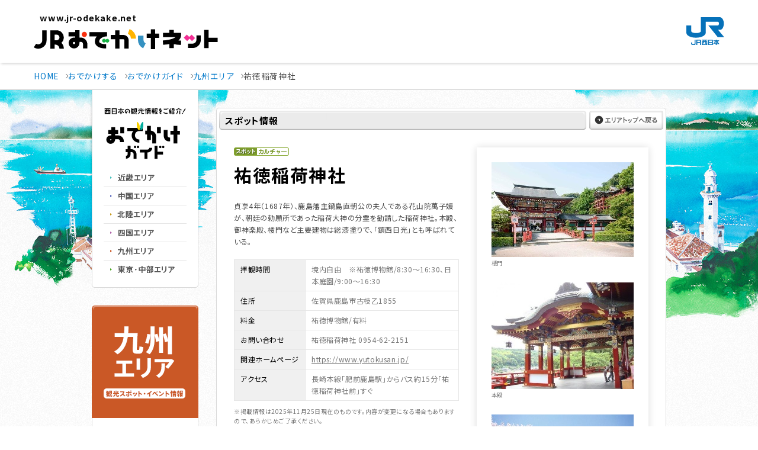

--- FILE ---
content_type: text/html; charset=utf-8
request_url: https://accounts.google.com/o/oauth2/postmessageRelay?parent=https%3A%2F%2Fguide.jr-odekake.net&jsh=m%3B%2F_%2Fscs%2Fabc-static%2F_%2Fjs%2Fk%3Dgapi.lb.en.2kN9-TZiXrM.O%2Fd%3D1%2Frs%3DAHpOoo_B4hu0FeWRuWHfxnZ3V0WubwN7Qw%2Fm%3D__features__
body_size: 161
content:
<!DOCTYPE html><html><head><title></title><meta http-equiv="content-type" content="text/html; charset=utf-8"><meta http-equiv="X-UA-Compatible" content="IE=edge"><meta name="viewport" content="width=device-width, initial-scale=1, minimum-scale=1, maximum-scale=1, user-scalable=0"><script src='https://ssl.gstatic.com/accounts/o/2580342461-postmessagerelay.js' nonce="erSlqKTzHo4V-EzKgZpj3g"></script></head><body><script type="text/javascript" src="https://apis.google.com/js/rpc:shindig_random.js?onload=init" nonce="erSlqKTzHo4V-EzKgZpj3g"></script></body></html>

--- FILE ---
content_type: image/svg+xml
request_url: https://guide.jr-odekake.net/content/images/globalnavi/icon_mydia.svg
body_size: 415
content:
<svg xmlns="http://www.w3.org/2000/svg" width="64" height="64" viewBox="0 0 64 64">
  <g transform="translate(-200 -262)">
    <circle cx="32" cy="32" r="32" transform="translate(200 262)" fill="#eaf7ff"/>
    <g>
      <path d="M8.312-.75a15.126,15.126,0,0,1,6.193,1.2c1.85.857,2.869,2.066,2.869,3.4s-1.019,2.546-2.869,3.4a15.126,15.126,0,0,1-6.193,1.2,15.126,15.126,0,0,1-6.193-1.2C.269,6.4-.75,5.188-.75,3.851S.269,1.3,2.119.447A15.126,15.126,0,0,1,8.312-.75Zm0,7.7a13.614,13.614,0,0,0,5.563-1.058c1.271-.589,2-1.333,2-2.042s-.729-1.454-2-2.042A13.614,13.614,0,0,0,8.312.75,13.615,13.615,0,0,0,2.75,1.808c-1.271.589-2,1.333-2,2.042s.729,1.454,2,2.042A13.615,13.615,0,0,0,8.312,6.952Z" transform="translate(234.375 296.583)" fill="#004fb2"/>
      <path d="M8.312,11.806a15.689,15.689,0,0,1-6.182-1.144C.273,9.839-.75,8.67-.75,7.371V0A.75.75,0,0,1,0-.75.75.75,0,0,1,.75,0V7.371c0,.65.743,1.368,1.988,1.92a14.177,14.177,0,0,0,5.574,1.015,14.177,14.177,0,0,0,5.574-1.015c1.245-.552,1.988-1.27,1.988-1.92V0a.75.75,0,0,1,.75-.75.75.75,0,0,1,.75.75V7.371c0,1.3-1.023,2.468-2.881,3.292A15.689,15.689,0,0,1,8.312,11.806Z" transform="translate(234.375 300.568)" fill="#004fb2"/>
      <path d="M8.312,4.435A15.689,15.689,0,0,1,2.131,3.292C.273,2.468-.75,1.3-.75,0A.75.75,0,0,1,0-.75.75.75,0,0,1,.75,0c0,.65.743,1.368,1.988,1.92A14.177,14.177,0,0,0,8.312,2.935,14.177,14.177,0,0,0,13.886,1.92C15.132,1.368,15.875.65,15.875,0a.75.75,0,0,1,.75-.75.75.75,0,0,1,.75.75c0,1.3-1.023,2.468-2.881,3.292A15.689,15.689,0,0,1,8.312,4.435Z" transform="translate(234.375 304.254)" fill="#004fb2"/>
      <circle cx="1.583" cy="1.583" r="1.583" transform="translate(227.646 279.958)" fill="#004fb2"/>
      <circle cx="1.583" cy="1.583" r="1.583" transform="translate(216.959 290.646)" fill="#004fb2"/>
      <circle cx="1.583" cy="1.583" r="1.583" transform="translate(227.646 301.333)" fill="#004fb2"/>
      <path d="M-13925.258-12459.1h-10.148a.75.75,0,0,1-.532-.222l-4.594-4.631a.75.75,0,0,1,0-1.061.75.75,0,0,1,1.061,0l4.374,4.409h9.836a.75.75,0,0,1,.75.75A.75.75,0,0,1-13925.258-12459.1Z" transform="translate(14164.428 12753.291)" fill="#004fb2"/>
      <path d="M16.229,33.208A16.966,16.966,0,0,1-.75,16.229H.75A15.479,15.479,0,0,0,27.175,27.175,15.479,15.479,0,0,0,16.229.75V-.75A16.974,16.974,0,0,1,28.235,28.235a16.928,16.928,0,0,1-12.006,4.973Z" transform="translate(245.459 308.458) rotate(180)" fill="#004fb2"/>
    </g>
  </g>
</svg>


--- FILE ---
content_type: image/svg+xml
request_url: https://guide.jr-odekake.net/content/images/globalnavi/icon_route.svg
body_size: -3
content:
<svg xmlns="http://www.w3.org/2000/svg" width="64" height="64" viewBox="0 0 64 64">
  <g transform="translate(-624 -262)">
    <circle cx="32" cy="32" r="32" transform="translate(624 262)" fill="#eaf7ff"/>
    <g transform="translate(637 275)">
      <path d="M3.8-.75A4.55,4.55,0,1,1-.75,3.8,4.555,4.555,0,0,1,3.8-.75Zm0,7.6A3.05,3.05,0,1,0,.75,3.8,3.053,3.053,0,0,0,3.8,6.85Z" fill="#004fb2"/>
      <path d="M3.8-.75A4.55,4.55,0,1,1-.75,3.8,4.555,4.555,0,0,1,3.8-.75Zm0,7.6A3.05,3.05,0,1,0,.75,3.8,3.053,3.053,0,0,0,3.8,6.85Z" transform="translate(15.199)" fill="#004fb2"/>
      <path d="M3.8-.75A4.55,4.55,0,1,1-.75,3.8,4.555,4.555,0,0,1,3.8-.75Zm0,7.6A3.05,3.05,0,1,0,.75,3.8,3.053,3.053,0,0,0,3.8,6.85Z" transform="translate(15.199 15.2)" fill="#004fb2"/>
      <path d="M3.8-.75A4.55,4.55,0,1,1-.75,3.8,4.555,4.555,0,0,1,3.8-.75Zm0,7.6A3.05,3.05,0,1,0,.75,3.8,3.053,3.053,0,0,0,3.8,6.85Z" transform="translate(15.199 30.4)" fill="#004fb2"/>
      <path d="M7.6.75H0A.75.75,0,0,1-.75,0,.75.75,0,0,1,0-.75H7.6A.75.75,0,0,1,8.35,0,.75.75,0,0,1,7.6.75Z" transform="translate(7.6 3.8)" fill="#004fb2"/>
      <path d="M3.8-.75A4.55,4.55,0,1,1-.75,3.8,4.555,4.555,0,0,1,3.8-.75Zm0,7.6A3.05,3.05,0,1,0,.75,3.8,3.053,3.053,0,0,0,3.8,6.85Z" transform="translate(0 30.4)" fill="#004fb2"/>
      <path d="M7.6.75H0A.75.75,0,0,1-.75,0,.75.75,0,0,1,0-.75H7.6A.75.75,0,0,1,8.35,0,.75.75,0,0,1,7.6.75Z" transform="translate(7.6 34.2)" fill="#004fb2"/>
      <path d="M3.8-.75A4.55,4.55,0,1,1-.75,3.8,4.555,4.555,0,0,1,3.8-.75Zm0,7.6A3.05,3.05,0,1,0,.75,3.8,3.053,3.053,0,0,0,3.8,6.85Z" transform="translate(30.4 15.2)" fill="#004fb2"/>
      <path d="M7.6.75H0A.75.75,0,0,1-.75,0,.75.75,0,0,1,0-.75H7.6A.75.75,0,0,1,8.35,0,.75.75,0,0,1,7.6.75Z" transform="translate(22.801 19)" fill="#004fb2"/>
      <path d="M0,8.35A.75.75,0,0,1-.75,7.6V0A.75.75,0,0,1,0-.75.75.75,0,0,1,.75,0V7.6A.75.75,0,0,1,0,8.35Z" transform="translate(19 22.8)" fill="#004fb2"/>
      <path d="M0,8.35A.75.75,0,0,1-.75,7.6V0A.75.75,0,0,1,0-.75.75.75,0,0,1,.75,0V7.6A.75.75,0,0,1,0,8.35Z" transform="translate(19 7.6)" fill="#004fb2"/>
    </g>
  </g>
</svg>


--- FILE ---
content_type: text/javascript
request_url: https://www.jr-odekake.net/common/js/analyze_main.js
body_size: 186
content:
 (function () {
    var tagjs = document.createElement("script");
    var s = document.getElementsByTagName("script")[0];
    tagjs.async = true;
    tagjs.src = "//s.yjtag.jp/tag.js#site=bxGsFPU";
    s.parentNode.insertBefore(tagjs, s);
  }());

--- FILE ---
content_type: text/javascript
request_url: https://www.jr-odekake.net/common/js/analyze_sub.js
body_size: 648
content:
// GTM�̃R�[�h�X�j�y�b�g
(function(w,d,s,l,i){w[l]=w[l]||[];w[l].push({'gtm.start':
new Date().getTime(),event:'gtm.js'});var f=d.getElementsByTagName(s)[0],
j=d.createElement(s),dl=l!='dataLayer'?'&l='+l:'';j.async=true;j.src=
'https://www.googletagmanager.com/gtm.js?id='+i+dl;f.parentNode.insertBefore(j,f);
})(window,document,'script','dataLayer','GTM-T79SSB7');

// GA(gtag)�̃R�[�h�X�j�y�b�g
document.write('<script async src="https://www.googletagmanager.com/gtag/js?id=UA-4549396-1"></script>');
window.dataLayer = window.dataLayer || [];
function gtag(){dataLayer.push(arguments);}
gtag('js', new Date());

gtag('config', 'UA-4549396-1');


--- FILE ---
content_type: image/svg+xml
request_url: https://guide.jr-odekake.net/content/images/globalnavi/icon_train.svg
body_size: 320
content:
<svg xmlns="http://www.w3.org/2000/svg" width="64" height="64" viewBox="0 0 64 64">
  <g id="グループ_208474" data-name="グループ 208474" transform="translate(-1048 -262)">
    <circle id="楕円形_2392" data-name="楕円形 2392" cx="32" cy="32" r="32" transform="translate(1048 262)" fill="#eaf7ff"/>
    <g id="グループ_207402" data-name="グループ 207402" transform="translate(435 -3043.977)">
      <path id="Shape_-_アウトライン" data-name="Shape - アウトライン" d="M6.691.75H0A.75.75,0,0,1-.75,0,.75.75,0,0,1,0-.75H6.691a.75.75,0,0,1,.75.75A.75.75,0,0,1,6.691.75Z" transform="translate(641.808 3318.977)" fill="#004fb2"/>
      <path id="Rectangle-path_-_アウトライン" data-name="Rectangle-path - アウトライン" d="M2.23-.75H25.649a2.984,2.984,0,0,1,2.98,2.98V25.649a2.984,2.984,0,0,1-2.98,2.98H2.23a2.984,2.984,0,0,1-2.98-2.98V2.23A2.984,2.984,0,0,1,2.23-.75ZM25.649,27.129a1.482,1.482,0,0,0,1.48-1.48V2.23A1.482,1.482,0,0,0,25.649.75H2.23A1.482,1.482,0,0,0,.75,2.23V25.649a1.482,1.482,0,0,0,1.48,1.48Z" transform="translate(631 3324.579)" fill="#004fb2"/>
      <path id="Shape_-_アウトライン-2" data-name="Shape - アウトライン" d="M0,6.326H0A.75.75,0,0,1-.75,5.572L-.724,0A.75.75,0,0,1,.029-.75.75.75,0,0,1,.776,0L.75,5.579A.75.75,0,0,1,0,6.326Z" transform="translate(636.059 3353.016) rotate(45)" fill="#004fb2"/>
      <path id="Shape_-_アウトライン-3" data-name="Shape - アウトライン" d="M.026,6.326a.75.75,0,0,1-.75-.747L-.75,0A.75.75,0,0,1,0-.75.75.75,0,0,1,.75,0L.776,5.572a.75.75,0,0,1-.747.753Z" transform="translate(653.861 3353.033) rotate(-45)" fill="#004fb2"/>
      <circle id="楕円形_2346" data-name="楕円形 2346" cx="1.952" cy="1.952" r="1.952" transform="translate(637.691 3341.306)" fill="#004fb2"/>
      <circle id="楕円形_2351" data-name="楕円形 2351" cx="1.952" cy="1.952" r="1.952" transform="translate(648.843 3341.306)" fill="#004fb2"/>
      <path id="長方形_41745" data-name="長方形 41745" d="M2,1.5a.5.5,0,0,0-.5.5V8.037a.5.5,0,0,0,.5.5H18.073a.5.5,0,0,0,.5-.5V2a.5.5,0,0,0-.5-.5H2M2,0H18.073a2,2,0,0,1,2,2V8.037a2,2,0,0,1-2,2H2a2,2,0,0,1-2-2V2A2,2,0,0,1,2,0Z" transform="translate(634.903 3329.039)" fill="#004fb2"/>
    </g>
  </g>
</svg>
